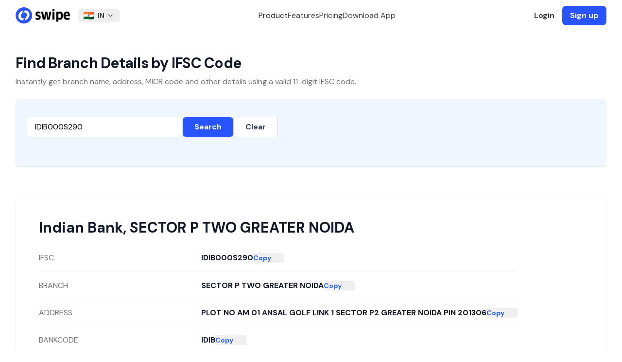

--- FILE ---
content_type: application/javascript
request_url: https://getswipe.azureedge.net/getswipe/_next/static/chunks/main-app-7a1cd1791758c489.js
body_size: 318
content:
(self.webpackChunk_N_E=self.webpackChunk_N_E||[]).push([[1744],{8510:function(e,n,t){Promise.resolve().then(t.t.bind(t,5751,23)),Promise.resolve().then(t.t.bind(t,6513,23)),Promise.resolve().then(t.t.bind(t,6130,23)),Promise.resolve().then(t.t.bind(t,9275,23)),Promise.resolve().then(t.t.bind(t,5324,23)),Promise.resolve().then(t.t.bind(t,1343,23))}},function(e){var n=function(n){return e(e.s=n)};e.O(0,[2971,7023],function(){return n(1028),n(8510)}),_N_E=e.O()}]);